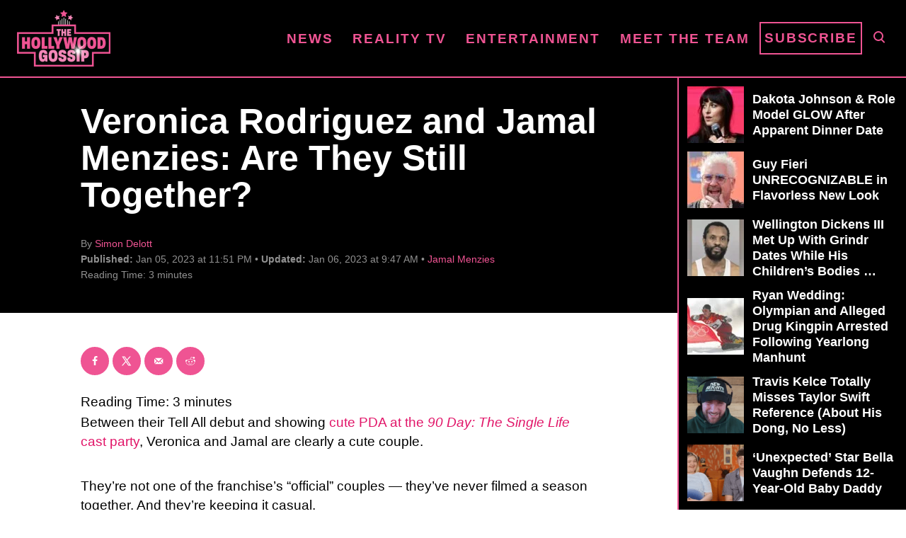

--- FILE ---
content_type: text/html; charset=UTF-8
request_url: https://www.thehollywoodgossip.com/wp-content/plugins/trellis-infinity/public/get-related-post.php?previous_post_ids=466263
body_size: 100
content:
{"excluded_URLs":["466263",543159,489633,488731,487228,474211,471314,467291,466916,465703,464974],"related_post_URLs":["https:\/\/www.thehollywoodgossip.com\/2025\/12\/veronica-rodriguez-90-day-fiance-arrested\/","https:\/\/www.thehollywoodgossip.com\/2024\/01\/90-day-veronica-jamal-relationship-exclusive\/","https:\/\/www.thehollywoodgossip.com\/2023\/12\/90-day-the-single-life-trailer-teases-fan-favorites-and-villains-on-season-4\/","https:\/\/www.thehollywoodgossip.com\/2023\/11\/sophie-sierra-praised-by-fans-catches-eye-of-two-men-from-90-day-fiance\/","https:\/\/www.thehollywoodgossip.com\/2023\/04\/jamal-menzies-and-veronica-rodriguez-are-so-still-together-amidst-90-day-the-single-life-rumors\/","https:\/\/www.thehollywoodgossip.com\/2023\/03\/veronica-rodriguez-and-jamal-menzies-vacation-together-in-mexico-still-going-strong\/","https:\/\/www.thehollywoodgossip.com\/2023\/01\/are-jamal-menzies-and-veronica-rodriguez-still-together-after-mystery-pda-pic\/","https:\/\/www.thehollywoodgossip.com\/slideshows\/everyone-says-usman-is-a-scammer-on-the-90-day-fiance-happily-ever-after-tell-all-part-3-recap\/","https:\/\/www.thehollywoodgossip.com\/2022\/12\/jamal-menzies-and-veronica-rodriguez-show-cute-pda-at-the-single-life-cast-party\/","https:\/\/www.thehollywoodgossip.com\/2022\/12\/veronica-rodriguez-is-dating-jamal-menzies-and-tim-malcolm-is-fuming\/"]}